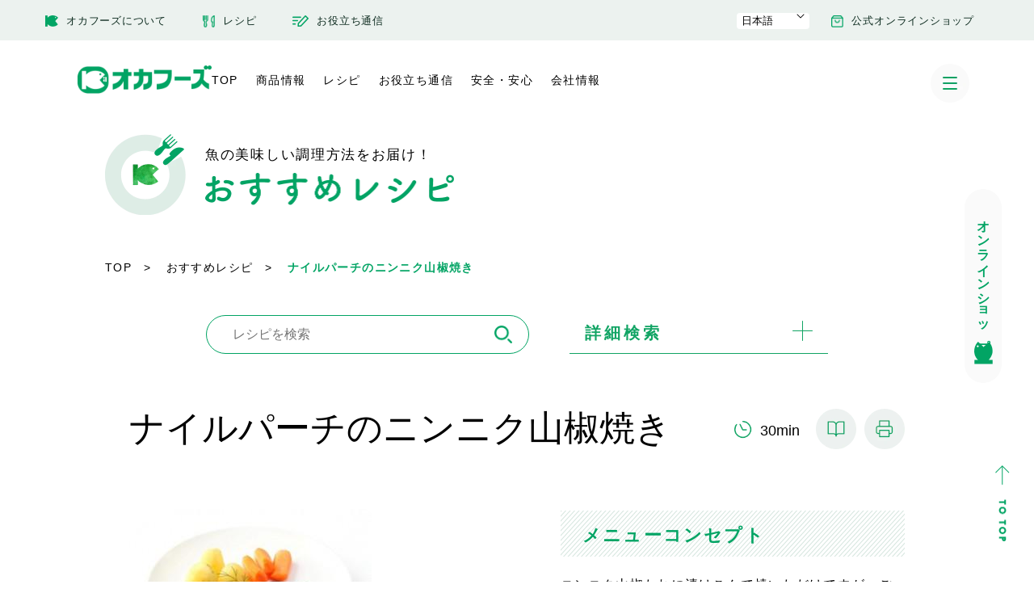

--- FILE ---
content_type: text/html; charset=utf-8
request_url: https://www.okafoods.jp/blogs/recipe/nairuninnikuyaki
body_size: 15877
content:
<!doctype html>
<html class="supports-no-js" lang="ja">
  <head>
<script>
window.dataLayer = window.dataLayer || [];
</script>
    <meta charset="utf-8">
    <meta http-equiv="X-UA-Compatible" content="IE=edge,chrome=1">
    <meta name="viewport" content="width=device-width,initial-scale=1">
    <meta name="theme-color" content="">
    <link rel="canonical" href="https://www.okafoods.jp/blogs/recipe/nairuninnikuyaki">
    
      <link rel="shortcut icon" href="//www.okafoods.jp/cdn/shop/files/icon09_94d8d055-d437-42ff-9580-186c84f1a8d4_32x32.png?v=1629716645" type="image/png" />
    
    <title>
      ナイルパーチのニンニク山椒焼きのレシピ・料理・作り方｜骨取り魚・骨なし魚のオカフーズ &ndash; okafoods-onlineshop
    </title>
    
      <meta name="description" content="ナイルパーチのニンニク山椒焼き。老人ホーム・介護施設の介護食、医療施設の病院食、学校の給食、幼稚園・保育施設の幼児食などの骨取り魚・骨なし魚・切り身の魚レシピをご紹介。栄養管理士・栄養士・調理師向けの和食・洋食・中華風・アジア風のおすすめ魚レシピから、人気の魚レシピをオカフーズがお届け！">
    
    

    
<link href="//www.okafoods.jp/cdn/shop/t/19/assets/layout.css?v=101171767571995670861763360654" rel="stylesheet" type="text/css" media="all" />
      <link href="//www.okafoods.jp/cdn/shop/t/19/assets/general.css?v=147043490824756287911763360654" rel="stylesheet" type="text/css" media="all" />
      <link href="//www.okafoods.jp/cdn/shop/t/19/assets/custom-hp.css?v=10104356733347185031763360654" rel="stylesheet" type="text/css" media="all" />
      <link href="//www.okafoods.jp/cdn/shop/t/19/assets/slick.css?v=122894561100415892981763360652" rel="stylesheet" type="text/css" media="all" />
      
        <link href="//www.okafoods.jp/cdn/shop/t/19/assets/recipes.css?v=69324331495337171381763360652" rel="stylesheet" type="text/css" media="all" />
        
      
      <script src="//www.okafoods.jp/cdn/shop/t/19/assets/head.js?v=133520888345761558811763360655" type="text/javascript"></script>
      <script>window.performance && window.performance.mark && window.performance.mark('shopify.content_for_header.start');</script><meta id="shopify-digital-wallet" name="shopify-digital-wallet" content="/59210760373/digital_wallets/dialog">
<link rel="alternate" type="application/atom+xml" title="Feed" href="/blogs/recipe.atom" />
<link rel="alternate" hreflang="x-default" href="https://www.okafoods.jp/blogs/recipe/nairuninnikuyaki">
<link rel="alternate" hreflang="ja" href="https://www.okafoods.jp/blogs/recipe/nairuninnikuyaki">
<link rel="alternate" hreflang="en" href="https://www.okafoods.jp/en/blogs/recipe/nairuninnikuyaki">
<script async="async" src="/checkouts/internal/preloads.js?locale=ja-JP"></script>
<script id="shopify-features" type="application/json">{"accessToken":"7a1a8c19c0b214fd1f232a8fe8c6f1f7","betas":["rich-media-storefront-analytics"],"domain":"www.okafoods.jp","predictiveSearch":false,"shopId":59210760373,"locale":"ja"}</script>
<script>var Shopify = Shopify || {};
Shopify.shop = "okafoods-onlineshop.myshopify.com";
Shopify.locale = "ja";
Shopify.currency = {"active":"JPY","rate":"1.0"};
Shopify.country = "JP";
Shopify.theme = {"name":"Okafoods_202512","id":156937978112,"schema_name":"Okafoods","schema_version":"1.0","theme_store_id":null,"role":"main"};
Shopify.theme.handle = "null";
Shopify.theme.style = {"id":null,"handle":null};
Shopify.cdnHost = "www.okafoods.jp/cdn";
Shopify.routes = Shopify.routes || {};
Shopify.routes.root = "/";</script>
<script type="module">!function(o){(o.Shopify=o.Shopify||{}).modules=!0}(window);</script>
<script>!function(o){function n(){var o=[];function n(){o.push(Array.prototype.slice.apply(arguments))}return n.q=o,n}var t=o.Shopify=o.Shopify||{};t.loadFeatures=n(),t.autoloadFeatures=n()}(window);</script>
<script id="shop-js-analytics" type="application/json">{"pageType":"article"}</script>
<script defer="defer" async type="module" src="//www.okafoods.jp/cdn/shopifycloud/shop-js/modules/v2/client.init-shop-cart-sync_B6iN3ppr.ja.esm.js"></script>
<script defer="defer" async type="module" src="//www.okafoods.jp/cdn/shopifycloud/shop-js/modules/v2/chunk.common_JT7zyiq2.esm.js"></script>
<script type="module">
  await import("//www.okafoods.jp/cdn/shopifycloud/shop-js/modules/v2/client.init-shop-cart-sync_B6iN3ppr.ja.esm.js");
await import("//www.okafoods.jp/cdn/shopifycloud/shop-js/modules/v2/chunk.common_JT7zyiq2.esm.js");

  window.Shopify.SignInWithShop?.initShopCartSync?.({"fedCMEnabled":true,"windoidEnabled":true});

</script>
<script>(function() {
  var isLoaded = false;
  function asyncLoad() {
    if (isLoaded) return;
    isLoaded = true;
    var urls = ["https:\/\/instafeed.nfcube.com\/cdn\/eab910ad35a90ec6d175e4ba7db4c790.js?shop=okafoods-onlineshop.myshopify.com"];
    for (var i = 0; i < urls.length; i++) {
      var s = document.createElement('script');
      s.type = 'text/javascript';
      s.async = true;
      s.src = urls[i];
      var x = document.getElementsByTagName('script')[0];
      x.parentNode.insertBefore(s, x);
    }
  };
  if(window.attachEvent) {
    window.attachEvent('onload', asyncLoad);
  } else {
    window.addEventListener('load', asyncLoad, false);
  }
})();</script>
<script id="__st">var __st={"a":59210760373,"offset":32400,"reqid":"89ea9d84-5e1d-4c17-bd87-9a6575860634-1768592672","pageurl":"www.okafoods.jp\/blogs\/recipe\/nairuninnikuyaki","s":"articles-556848185525","u":"984fbd359942","p":"article","rtyp":"article","rid":556848185525};</script>
<script>window.ShopifyPaypalV4VisibilityTracking = true;</script>
<script id="form-persister">!function(){'use strict';const t='contact',e='new_comment',n=[[t,t],['blogs',e],['comments',e],[t,'customer']],o='password',r='form_key',c=['recaptcha-v3-token','g-recaptcha-response','h-captcha-response',o],s=()=>{try{return window.sessionStorage}catch{return}},i='__shopify_v',u=t=>t.elements[r],a=function(){const t=[...n].map((([t,e])=>`form[action*='/${t}']:not([data-nocaptcha='true']) input[name='form_type'][value='${e}']`)).join(',');var e;return e=t,()=>e?[...document.querySelectorAll(e)].map((t=>t.form)):[]}();function m(t){const e=u(t);a().includes(t)&&(!e||!e.value)&&function(t){try{if(!s())return;!function(t){const e=s();if(!e)return;const n=u(t);if(!n)return;const o=n.value;o&&e.removeItem(o)}(t);const e=Array.from(Array(32),(()=>Math.random().toString(36)[2])).join('');!function(t,e){u(t)||t.append(Object.assign(document.createElement('input'),{type:'hidden',name:r})),t.elements[r].value=e}(t,e),function(t,e){const n=s();if(!n)return;const r=[...t.querySelectorAll(`input[type='${o}']`)].map((({name:t})=>t)),u=[...c,...r],a={};for(const[o,c]of new FormData(t).entries())u.includes(o)||(a[o]=c);n.setItem(e,JSON.stringify({[i]:1,action:t.action,data:a}))}(t,e)}catch(e){console.error('failed to persist form',e)}}(t)}const f=t=>{if('true'===t.dataset.persistBound)return;const e=function(t,e){const n=function(t){return'function'==typeof t.submit?t.submit:HTMLFormElement.prototype.submit}(t).bind(t);return function(){let t;return()=>{t||(t=!0,(()=>{try{e(),n()}catch(t){(t=>{console.error('form submit failed',t)})(t)}})(),setTimeout((()=>t=!1),250))}}()}(t,(()=>{m(t)}));!function(t,e){if('function'==typeof t.submit&&'function'==typeof e)try{t.submit=e}catch{}}(t,e),t.addEventListener('submit',(t=>{t.preventDefault(),e()})),t.dataset.persistBound='true'};!function(){function t(t){const e=(t=>{const e=t.target;return e instanceof HTMLFormElement?e:e&&e.form})(t);e&&m(e)}document.addEventListener('submit',t),document.addEventListener('DOMContentLoaded',(()=>{const e=a();for(const t of e)f(t);var n;n=document.body,new window.MutationObserver((t=>{for(const e of t)if('childList'===e.type&&e.addedNodes.length)for(const t of e.addedNodes)1===t.nodeType&&'FORM'===t.tagName&&a().includes(t)&&f(t)})).observe(n,{childList:!0,subtree:!0,attributes:!1}),document.removeEventListener('submit',t)}))}()}();</script>
<script integrity="sha256-4kQ18oKyAcykRKYeNunJcIwy7WH5gtpwJnB7kiuLZ1E=" data-source-attribution="shopify.loadfeatures" defer="defer" src="//www.okafoods.jp/cdn/shopifycloud/storefront/assets/storefront/load_feature-a0a9edcb.js" crossorigin="anonymous"></script>
<script data-source-attribution="shopify.dynamic_checkout.dynamic.init">var Shopify=Shopify||{};Shopify.PaymentButton=Shopify.PaymentButton||{isStorefrontPortableWallets:!0,init:function(){window.Shopify.PaymentButton.init=function(){};var t=document.createElement("script");t.src="https://www.okafoods.jp/cdn/shopifycloud/portable-wallets/latest/portable-wallets.ja.js",t.type="module",document.head.appendChild(t)}};
</script>
<script data-source-attribution="shopify.dynamic_checkout.buyer_consent">
  function portableWalletsHideBuyerConsent(e){var t=document.getElementById("shopify-buyer-consent"),n=document.getElementById("shopify-subscription-policy-button");t&&n&&(t.classList.add("hidden"),t.setAttribute("aria-hidden","true"),n.removeEventListener("click",e))}function portableWalletsShowBuyerConsent(e){var t=document.getElementById("shopify-buyer-consent"),n=document.getElementById("shopify-subscription-policy-button");t&&n&&(t.classList.remove("hidden"),t.removeAttribute("aria-hidden"),n.addEventListener("click",e))}window.Shopify?.PaymentButton&&(window.Shopify.PaymentButton.hideBuyerConsent=portableWalletsHideBuyerConsent,window.Shopify.PaymentButton.showBuyerConsent=portableWalletsShowBuyerConsent);
</script>
<script data-source-attribution="shopify.dynamic_checkout.cart.bootstrap">document.addEventListener("DOMContentLoaded",(function(){function t(){return document.querySelector("shopify-accelerated-checkout-cart, shopify-accelerated-checkout")}if(t())Shopify.PaymentButton.init();else{new MutationObserver((function(e,n){t()&&(Shopify.PaymentButton.init(),n.disconnect())})).observe(document.body,{childList:!0,subtree:!0})}}));
</script>

<script>window.performance && window.performance.mark && window.performance.mark('shopify.content_for_header.end');</script>
      <script src="//www.okafoods.jp/cdn/shop/t/19/assets/jquery-1.12.4.min.js?v=176461761479209836111763360653" type="text/javascript"></script>
      <script src="//www.okafoods.jp/cdn/shop/t/19/assets/jquery.matchHeight.js?v=10341309810280391641763360655" type="text/javascript"></script>
      <script src="//www.okafoods.jp/cdn/shop/t/19/assets/modernizr.min.js?v=44044439420609591321763360653" type="text/javascript"></script>
      <script src="//www.okafoods.jp/cdn/shop/t/19/assets/slick.js?v=18278905000865669921763360653" type="text/javascript"></script>
      <script src="//www.okafoods.jp/cdn/shop/t/19/assets/common.js?v=148264470205902805481763360654" type="text/javascript"></script>
<script src="//www.okafoods.jp/cdn/shop/t/19/assets/wishlist-ec.js?v=104106303871353970681763360654" type="text/javascript"></script>
    <!-- <script type="text/javascript" src="https://okafoods.an.r.appspot.com/scripttags/wishlist-ec.js"></script> -->
    <script src="https://unpkg.com/sweetalert/dist/sweetalert.min.js"></script>
    <!-- "snippets/judgeme_core.liquid" was not rendered, the associated app was uninstalled -->
    <!-- Google Tag Manager -->
<script>(function(w,d,s,l,i){w[l]=w[l]||[];w[l].push({'gtm.start':
new Date().getTime(),event:'gtm.js'});var f=d.getElementsByTagName(s)[0],
j=d.createElement(s),dl=l!='dataLayer'?'&l='+l:'';j.async=true;j.src=
'https://www.googletagmanager.com/gtm.js?id='+i+dl;f.parentNode.insertBefore(j,f);
})(window,document,'script','dataLayer','GTM-THBLDP8');</script>
<!-- End Google Tag Manager -->
  <meta property="og:image" content="https://cdn.shopify.com/s/files/1/0592/1076/0373/articles/nairuninnikuyaki.jpg?v=1635139280" />
<meta property="og:image:secure_url" content="https://cdn.shopify.com/s/files/1/0592/1076/0373/articles/nairuninnikuyaki.jpg?v=1635139280" />
<meta property="og:image:width" content="300" />
<meta property="og:image:height" content="200" />
<meta property="og:image:alt" content="nairuninnikuyaki" />
<link href="https://monorail-edge.shopifysvc.com" rel="dns-prefetch">
<script>(function(){if ("sendBeacon" in navigator && "performance" in window) {try {var session_token_from_headers = performance.getEntriesByType('navigation')[0].serverTiming.find(x => x.name == '_s').description;} catch {var session_token_from_headers = undefined;}var session_cookie_matches = document.cookie.match(/_shopify_s=([^;]*)/);var session_token_from_cookie = session_cookie_matches && session_cookie_matches.length === 2 ? session_cookie_matches[1] : "";var session_token = session_token_from_headers || session_token_from_cookie || "";function handle_abandonment_event(e) {var entries = performance.getEntries().filter(function(entry) {return /monorail-edge.shopifysvc.com/.test(entry.name);});if (!window.abandonment_tracked && entries.length === 0) {window.abandonment_tracked = true;var currentMs = Date.now();var navigation_start = performance.timing.navigationStart;var payload = {shop_id: 59210760373,url: window.location.href,navigation_start,duration: currentMs - navigation_start,session_token,page_type: "article"};window.navigator.sendBeacon("https://monorail-edge.shopifysvc.com/v1/produce", JSON.stringify({schema_id: "online_store_buyer_site_abandonment/1.1",payload: payload,metadata: {event_created_at_ms: currentMs,event_sent_at_ms: currentMs}}));}}window.addEventListener('pagehide', handle_abandonment_event);}}());</script>
<script id="web-pixels-manager-setup">(function e(e,d,r,n,o){if(void 0===o&&(o={}),!Boolean(null===(a=null===(i=window.Shopify)||void 0===i?void 0:i.analytics)||void 0===a?void 0:a.replayQueue)){var i,a;window.Shopify=window.Shopify||{};var t=window.Shopify;t.analytics=t.analytics||{};var s=t.analytics;s.replayQueue=[],s.publish=function(e,d,r){return s.replayQueue.push([e,d,r]),!0};try{self.performance.mark("wpm:start")}catch(e){}var l=function(){var e={modern:/Edge?\/(1{2}[4-9]|1[2-9]\d|[2-9]\d{2}|\d{4,})\.\d+(\.\d+|)|Firefox\/(1{2}[4-9]|1[2-9]\d|[2-9]\d{2}|\d{4,})\.\d+(\.\d+|)|Chrom(ium|e)\/(9{2}|\d{3,})\.\d+(\.\d+|)|(Maci|X1{2}).+ Version\/(15\.\d+|(1[6-9]|[2-9]\d|\d{3,})\.\d+)([,.]\d+|)( \(\w+\)|)( Mobile\/\w+|) Safari\/|Chrome.+OPR\/(9{2}|\d{3,})\.\d+\.\d+|(CPU[ +]OS|iPhone[ +]OS|CPU[ +]iPhone|CPU IPhone OS|CPU iPad OS)[ +]+(15[._]\d+|(1[6-9]|[2-9]\d|\d{3,})[._]\d+)([._]\d+|)|Android:?[ /-](13[3-9]|1[4-9]\d|[2-9]\d{2}|\d{4,})(\.\d+|)(\.\d+|)|Android.+Firefox\/(13[5-9]|1[4-9]\d|[2-9]\d{2}|\d{4,})\.\d+(\.\d+|)|Android.+Chrom(ium|e)\/(13[3-9]|1[4-9]\d|[2-9]\d{2}|\d{4,})\.\d+(\.\d+|)|SamsungBrowser\/([2-9]\d|\d{3,})\.\d+/,legacy:/Edge?\/(1[6-9]|[2-9]\d|\d{3,})\.\d+(\.\d+|)|Firefox\/(5[4-9]|[6-9]\d|\d{3,})\.\d+(\.\d+|)|Chrom(ium|e)\/(5[1-9]|[6-9]\d|\d{3,})\.\d+(\.\d+|)([\d.]+$|.*Safari\/(?![\d.]+ Edge\/[\d.]+$))|(Maci|X1{2}).+ Version\/(10\.\d+|(1[1-9]|[2-9]\d|\d{3,})\.\d+)([,.]\d+|)( \(\w+\)|)( Mobile\/\w+|) Safari\/|Chrome.+OPR\/(3[89]|[4-9]\d|\d{3,})\.\d+\.\d+|(CPU[ +]OS|iPhone[ +]OS|CPU[ +]iPhone|CPU IPhone OS|CPU iPad OS)[ +]+(10[._]\d+|(1[1-9]|[2-9]\d|\d{3,})[._]\d+)([._]\d+|)|Android:?[ /-](13[3-9]|1[4-9]\d|[2-9]\d{2}|\d{4,})(\.\d+|)(\.\d+|)|Mobile Safari.+OPR\/([89]\d|\d{3,})\.\d+\.\d+|Android.+Firefox\/(13[5-9]|1[4-9]\d|[2-9]\d{2}|\d{4,})\.\d+(\.\d+|)|Android.+Chrom(ium|e)\/(13[3-9]|1[4-9]\d|[2-9]\d{2}|\d{4,})\.\d+(\.\d+|)|Android.+(UC? ?Browser|UCWEB|U3)[ /]?(15\.([5-9]|\d{2,})|(1[6-9]|[2-9]\d|\d{3,})\.\d+)\.\d+|SamsungBrowser\/(5\.\d+|([6-9]|\d{2,})\.\d+)|Android.+MQ{2}Browser\/(14(\.(9|\d{2,})|)|(1[5-9]|[2-9]\d|\d{3,})(\.\d+|))(\.\d+|)|K[Aa][Ii]OS\/(3\.\d+|([4-9]|\d{2,})\.\d+)(\.\d+|)/},d=e.modern,r=e.legacy,n=navigator.userAgent;return n.match(d)?"modern":n.match(r)?"legacy":"unknown"}(),u="modern"===l?"modern":"legacy",c=(null!=n?n:{modern:"",legacy:""})[u],f=function(e){return[e.baseUrl,"/wpm","/b",e.hashVersion,"modern"===e.buildTarget?"m":"l",".js"].join("")}({baseUrl:d,hashVersion:r,buildTarget:u}),m=function(e){var d=e.version,r=e.bundleTarget,n=e.surface,o=e.pageUrl,i=e.monorailEndpoint;return{emit:function(e){var a=e.status,t=e.errorMsg,s=(new Date).getTime(),l=JSON.stringify({metadata:{event_sent_at_ms:s},events:[{schema_id:"web_pixels_manager_load/3.1",payload:{version:d,bundle_target:r,page_url:o,status:a,surface:n,error_msg:t},metadata:{event_created_at_ms:s}}]});if(!i)return console&&console.warn&&console.warn("[Web Pixels Manager] No Monorail endpoint provided, skipping logging."),!1;try{return self.navigator.sendBeacon.bind(self.navigator)(i,l)}catch(e){}var u=new XMLHttpRequest;try{return u.open("POST",i,!0),u.setRequestHeader("Content-Type","text/plain"),u.send(l),!0}catch(e){return console&&console.warn&&console.warn("[Web Pixels Manager] Got an unhandled error while logging to Monorail."),!1}}}}({version:r,bundleTarget:l,surface:e.surface,pageUrl:self.location.href,monorailEndpoint:e.monorailEndpoint});try{o.browserTarget=l,function(e){var d=e.src,r=e.async,n=void 0===r||r,o=e.onload,i=e.onerror,a=e.sri,t=e.scriptDataAttributes,s=void 0===t?{}:t,l=document.createElement("script"),u=document.querySelector("head"),c=document.querySelector("body");if(l.async=n,l.src=d,a&&(l.integrity=a,l.crossOrigin="anonymous"),s)for(var f in s)if(Object.prototype.hasOwnProperty.call(s,f))try{l.dataset[f]=s[f]}catch(e){}if(o&&l.addEventListener("load",o),i&&l.addEventListener("error",i),u)u.appendChild(l);else{if(!c)throw new Error("Did not find a head or body element to append the script");c.appendChild(l)}}({src:f,async:!0,onload:function(){if(!function(){var e,d;return Boolean(null===(d=null===(e=window.Shopify)||void 0===e?void 0:e.analytics)||void 0===d?void 0:d.initialized)}()){var d=window.webPixelsManager.init(e)||void 0;if(d){var r=window.Shopify.analytics;r.replayQueue.forEach((function(e){var r=e[0],n=e[1],o=e[2];d.publishCustomEvent(r,n,o)})),r.replayQueue=[],r.publish=d.publishCustomEvent,r.visitor=d.visitor,r.initialized=!0}}},onerror:function(){return m.emit({status:"failed",errorMsg:"".concat(f," has failed to load")})},sri:function(e){var d=/^sha384-[A-Za-z0-9+/=]+$/;return"string"==typeof e&&d.test(e)}(c)?c:"",scriptDataAttributes:o}),m.emit({status:"loading"})}catch(e){m.emit({status:"failed",errorMsg:(null==e?void 0:e.message)||"Unknown error"})}}})({shopId: 59210760373,storefrontBaseUrl: "https://www.okafoods.jp",extensionsBaseUrl: "https://extensions.shopifycdn.com/cdn/shopifycloud/web-pixels-manager",monorailEndpoint: "https://monorail-edge.shopifysvc.com/unstable/produce_batch",surface: "storefront-renderer",enabledBetaFlags: ["2dca8a86"],webPixelsConfigList: [{"id":"shopify-app-pixel","configuration":"{}","eventPayloadVersion":"v1","runtimeContext":"STRICT","scriptVersion":"0450","apiClientId":"shopify-pixel","type":"APP","privacyPurposes":["ANALYTICS","MARKETING"]},{"id":"shopify-custom-pixel","eventPayloadVersion":"v1","runtimeContext":"LAX","scriptVersion":"0450","apiClientId":"shopify-pixel","type":"CUSTOM","privacyPurposes":["ANALYTICS","MARKETING"]}],isMerchantRequest: false,initData: {"shop":{"name":"okafoods-onlineshop","paymentSettings":{"currencyCode":"JPY"},"myshopifyDomain":"okafoods-onlineshop.myshopify.com","countryCode":"JP","storefrontUrl":"https:\/\/www.okafoods.jp"},"customer":null,"cart":null,"checkout":null,"productVariants":[],"purchasingCompany":null},},"https://www.okafoods.jp/cdn","fcfee988w5aeb613cpc8e4bc33m6693e112",{"modern":"","legacy":""},{"shopId":"59210760373","storefrontBaseUrl":"https:\/\/www.okafoods.jp","extensionBaseUrl":"https:\/\/extensions.shopifycdn.com\/cdn\/shopifycloud\/web-pixels-manager","surface":"storefront-renderer","enabledBetaFlags":"[\"2dca8a86\"]","isMerchantRequest":"false","hashVersion":"fcfee988w5aeb613cpc8e4bc33m6693e112","publish":"custom","events":"[[\"page_viewed\",{}]]"});</script><script>
  window.ShopifyAnalytics = window.ShopifyAnalytics || {};
  window.ShopifyAnalytics.meta = window.ShopifyAnalytics.meta || {};
  window.ShopifyAnalytics.meta.currency = 'JPY';
  var meta = {"page":{"pageType":"article","resourceType":"article","resourceId":556848185525,"requestId":"89ea9d84-5e1d-4c17-bd87-9a6575860634-1768592672"}};
  for (var attr in meta) {
    window.ShopifyAnalytics.meta[attr] = meta[attr];
  }
</script>
<script class="analytics">
  (function () {
    var customDocumentWrite = function(content) {
      var jquery = null;

      if (window.jQuery) {
        jquery = window.jQuery;
      } else if (window.Checkout && window.Checkout.$) {
        jquery = window.Checkout.$;
      }

      if (jquery) {
        jquery('body').append(content);
      }
    };

    var hasLoggedConversion = function(token) {
      if (token) {
        return document.cookie.indexOf('loggedConversion=' + token) !== -1;
      }
      return false;
    }

    var setCookieIfConversion = function(token) {
      if (token) {
        var twoMonthsFromNow = new Date(Date.now());
        twoMonthsFromNow.setMonth(twoMonthsFromNow.getMonth() + 2);

        document.cookie = 'loggedConversion=' + token + '; expires=' + twoMonthsFromNow;
      }
    }

    var trekkie = window.ShopifyAnalytics.lib = window.trekkie = window.trekkie || [];
    if (trekkie.integrations) {
      return;
    }
    trekkie.methods = [
      'identify',
      'page',
      'ready',
      'track',
      'trackForm',
      'trackLink'
    ];
    trekkie.factory = function(method) {
      return function() {
        var args = Array.prototype.slice.call(arguments);
        args.unshift(method);
        trekkie.push(args);
        return trekkie;
      };
    };
    for (var i = 0; i < trekkie.methods.length; i++) {
      var key = trekkie.methods[i];
      trekkie[key] = trekkie.factory(key);
    }
    trekkie.load = function(config) {
      trekkie.config = config || {};
      trekkie.config.initialDocumentCookie = document.cookie;
      var first = document.getElementsByTagName('script')[0];
      var script = document.createElement('script');
      script.type = 'text/javascript';
      script.onerror = function(e) {
        var scriptFallback = document.createElement('script');
        scriptFallback.type = 'text/javascript';
        scriptFallback.onerror = function(error) {
                var Monorail = {
      produce: function produce(monorailDomain, schemaId, payload) {
        var currentMs = new Date().getTime();
        var event = {
          schema_id: schemaId,
          payload: payload,
          metadata: {
            event_created_at_ms: currentMs,
            event_sent_at_ms: currentMs
          }
        };
        return Monorail.sendRequest("https://" + monorailDomain + "/v1/produce", JSON.stringify(event));
      },
      sendRequest: function sendRequest(endpointUrl, payload) {
        // Try the sendBeacon API
        if (window && window.navigator && typeof window.navigator.sendBeacon === 'function' && typeof window.Blob === 'function' && !Monorail.isIos12()) {
          var blobData = new window.Blob([payload], {
            type: 'text/plain'
          });

          if (window.navigator.sendBeacon(endpointUrl, blobData)) {
            return true;
          } // sendBeacon was not successful

        } // XHR beacon

        var xhr = new XMLHttpRequest();

        try {
          xhr.open('POST', endpointUrl);
          xhr.setRequestHeader('Content-Type', 'text/plain');
          xhr.send(payload);
        } catch (e) {
          console.log(e);
        }

        return false;
      },
      isIos12: function isIos12() {
        return window.navigator.userAgent.lastIndexOf('iPhone; CPU iPhone OS 12_') !== -1 || window.navigator.userAgent.lastIndexOf('iPad; CPU OS 12_') !== -1;
      }
    };
    Monorail.produce('monorail-edge.shopifysvc.com',
      'trekkie_storefront_load_errors/1.1',
      {shop_id: 59210760373,
      theme_id: 156937978112,
      app_name: "storefront",
      context_url: window.location.href,
      source_url: "//www.okafoods.jp/cdn/s/trekkie.storefront.cd680fe47e6c39ca5d5df5f0a32d569bc48c0f27.min.js"});

        };
        scriptFallback.async = true;
        scriptFallback.src = '//www.okafoods.jp/cdn/s/trekkie.storefront.cd680fe47e6c39ca5d5df5f0a32d569bc48c0f27.min.js';
        first.parentNode.insertBefore(scriptFallback, first);
      };
      script.async = true;
      script.src = '//www.okafoods.jp/cdn/s/trekkie.storefront.cd680fe47e6c39ca5d5df5f0a32d569bc48c0f27.min.js';
      first.parentNode.insertBefore(script, first);
    };
    trekkie.load(
      {"Trekkie":{"appName":"storefront","development":false,"defaultAttributes":{"shopId":59210760373,"isMerchantRequest":null,"themeId":156937978112,"themeCityHash":"18354370897255386572","contentLanguage":"ja","currency":"JPY","eventMetadataId":"bc43737e-22ed-422c-9526-185e4122c610"},"isServerSideCookieWritingEnabled":true,"monorailRegion":"shop_domain","enabledBetaFlags":["65f19447"]},"Session Attribution":{},"S2S":{"facebookCapiEnabled":false,"source":"trekkie-storefront-renderer","apiClientId":580111}}
    );

    var loaded = false;
    trekkie.ready(function() {
      if (loaded) return;
      loaded = true;

      window.ShopifyAnalytics.lib = window.trekkie;

      var originalDocumentWrite = document.write;
      document.write = customDocumentWrite;
      try { window.ShopifyAnalytics.merchantGoogleAnalytics.call(this); } catch(error) {};
      document.write = originalDocumentWrite;

      window.ShopifyAnalytics.lib.page(null,{"pageType":"article","resourceType":"article","resourceId":556848185525,"requestId":"89ea9d84-5e1d-4c17-bd87-9a6575860634-1768592672","shopifyEmitted":true});

      var match = window.location.pathname.match(/checkouts\/(.+)\/(thank_you|post_purchase)/)
      var token = match? match[1]: undefined;
      if (!hasLoggedConversion(token)) {
        setCookieIfConversion(token);
        
      }
    });


        var eventsListenerScript = document.createElement('script');
        eventsListenerScript.async = true;
        eventsListenerScript.src = "//www.okafoods.jp/cdn/shopifycloud/storefront/assets/shop_events_listener-3da45d37.js";
        document.getElementsByTagName('head')[0].appendChild(eventsListenerScript);

})();</script>
  <script>
  if (!window.ga || (window.ga && typeof window.ga !== 'function')) {
    window.ga = function ga() {
      (window.ga.q = window.ga.q || []).push(arguments);
      if (window.Shopify && window.Shopify.analytics && typeof window.Shopify.analytics.publish === 'function') {
        window.Shopify.analytics.publish("ga_stub_called", {}, {sendTo: "google_osp_migration"});
      }
      console.error("Shopify's Google Analytics stub called with:", Array.from(arguments), "\nSee https://help.shopify.com/manual/promoting-marketing/pixels/pixel-migration#google for more information.");
    };
    if (window.Shopify && window.Shopify.analytics && typeof window.Shopify.analytics.publish === 'function') {
      window.Shopify.analytics.publish("ga_stub_initialized", {}, {sendTo: "google_osp_migration"});
    }
  }
</script>
<script
  defer
  src="https://www.okafoods.jp/cdn/shopifycloud/perf-kit/shopify-perf-kit-3.0.4.min.js"
  data-application="storefront-renderer"
  data-shop-id="59210760373"
  data-render-region="gcp-us-central1"
  data-page-type="article"
  data-theme-instance-id="156937978112"
  data-theme-name="Okafoods"
  data-theme-version="1.0"
  data-monorail-region="shop_domain"
  data-resource-timing-sampling-rate="10"
  data-shs="true"
  data-shs-beacon="true"
  data-shs-export-with-fetch="true"
  data-shs-logs-sample-rate="1"
  data-shs-beacon-endpoint="https://www.okafoods.jp/api/collect"
></script>
</head>
  <body id="ナイルパーチのニンニク山椒焼きのレシピ-料理-作り方-骨取り魚-骨なし魚のオカフーズ" class="template-article">
    <!-- Google Tag Manager (noscript) -->
<noscript><iframe src="https://www.googletagmanager.com/ns.html?id=GTM-THBLDP8" height="0" width="0" style="display:none;visibility:hidden"></iframe></noscript>
<!-- End Google Tag Manager (noscript) -->
    <div id="container">
      <header id="gHeader">
        <div id="shopify-section-header-menu" class="shopify-section"><link href="//www.okafoods.jp/cdn/shop/t/19/assets/custom-gr.css?v=175518184437832398281764902517" rel="stylesheet" type="text/css" media="all" />
<div class="hBox">
  <ul class="hList"><li>
            <a href="/">
              <span>
                <img
                  src="//www.okafoods.jp/cdn/shop/files/icon01.png?v=1629370423"
                  width="16"
                  alt="オカフーズについて"
                />オカフーズについて
              </span>
            </a>
            <div class="naviBox">
              <ul class="flex"><li><a href="/pages/brand">- 商品情報</a></li><li><a href="/pages/safety">- 安全・安心</a></li><li><a href="/pages/company">- 会社情報</a></li><li><a href="/pages/faq">- よくあるご質問</a></li><li><a href="/pages/news">- お知らせ</a></li><li><a href="/pages/contact">- お問い合わせ</a></li></ul>
            </div>
          </li><li>
            <a href="/blogs/recipe">
              <span>
                <img
                  src="//www.okafoods.jp/cdn/shop/files/icon02.png?v=1629370455"
                  width="15"
                  alt="レシピ"
                />レシピ
              </span>
            </a>
          </li><li>
            <a href="/blogs/useful">
              <span>
                <img
                  src="//www.okafoods.jp/cdn/shop/files/icon03.png?v=1629370481"
                  width="20"
                  alt="お役立ち通信"
                />お役立ち通信
              </span>
            </a>
          </li><li class="pc-language-switcher-wrapper">
            

  <localization-form>
    <form method="post" action="/localization" id="localization_form" accept-charset="UTF-8" class="shopify-localization-form" enctype="multipart/form-data"><input type="hidden" name="form_type" value="localization" /><input type="hidden" name="utf8" value="✓" /><input type="hidden" name="_method" value="put" /><input type="hidden" name="return_to" value="/blogs/recipe/nairuninnikuyaki" />
    <div class="language-switcher disclosure">
      <button type="button" class="disclosure__button" aria-expanded="false" aria-controls="LanguageList">
        日本語

        <svg aria-hidden="true" focusable="false" role="presentation" class="icon icon-caret" viewBox="0 0 10 6">
          <path fill-rule="evenodd" clip-rule="evenodd"
            d="M9.354.646a.5.5 0 00-.708 0L5 4.293 1.354.646a.5.5 0 00-.708.708l4 4a.5.5 0 00.708 0l4-4a.5.5 0 000-.708z"
            fill="currentColor">
        </svg>
      </button>

      <ul id="LanguageList" role="list" class="disclosure__list" hidden>
        
        <li class="disclosure__item" tabindex="-1">
          <a href="#"  aria-current="true" 
            hreflang="ja" lang="ja" data-value="ja">
            日本語
          </a>
        </li>
        
        <li class="disclosure__item" tabindex="-1">
          <a href="#" 
            hreflang="en" lang="en" data-value="en">
            ENGLISH
          </a>
        </li>
        
      </ul>

      <input type="hidden" name="language_code" value="ja" />
    </div>
    </form>
  </localization-form>



          </li><li>
          <a href="https://okafoods-online.com/">
            <span>
              <img
                src="//www.okafoods.jp/cdn/shop/files/icon04.png?v=1629370507"
                width="15"
                alt="公式オンラインショップ"
              />公式オンラインショップ
            </span>
          </a>
        </li></ul>
</div>


</div>
<div id="shopify-section-header" class="shopify-section"><div class="hInfo">
  <div class="logoHp">
    <a href="/">
      <img 
        src="//www.okafoods.jp/cdn/shop/files/f_logo.png?v=1629371497"
	  alt="okafoods-onlineshop"
      />
    </a>
  </div>

  <nav id="gNavi">
    <ul>
    
      <li class="site-nav__item"><a href="/" class="site-nav__link">TOP</a></li>
    
      <li class="site-nav__item"><a href="#" class="site-nav__link">商品情報</a>
          <ul class="child-links"><li>
                  <a href="/pages/product-kirimi" class="site-nav__sublink">切身百選Plus</a>
                </li><li>
                  <a href="/pages/product-zuke" class="site-nav__sublink">ふんわり漬魚</a>
                </li><li>
                  <a href="/pages/product-process" class="site-nav__sublink">加熱調理済の商品</a>
                </li></ul></li>
    
      <li class="site-nav__item site-nav--active"><a href="/blogs/recipe" class="site-nav__link" aria-current="page">レシピ</a></li>
    
      <li class="site-nav__item"><a href="/blogs/useful" class="site-nav__link">お役立ち通信</a></li>
    
      <li class="site-nav__item"><a href="/pages/safety" class="site-nav__link">安全・安心</a></li>
    
      <li class="site-nav__item"><a href="/pages/company" class="site-nav__link">会社情報</a></li>
    
    </ul>
  </nav>

  <div class="menu">
    <img
      src="//www.okafoods.jp/cdn/shop/t/19/assets/menu.png?v=146546276263996787861763360654"
      alt="menu_icon"
    />
  </div>
  <div class="menu01 sp">
    <img
      src="//www.okafoods.jp/cdn/shop/t/19/assets/menu01.png?v=172653570635752290171763360655"
      alt="menu_icon"
    />
  </div>
</div>
<div class="menuBox">
  <div class="close">
    <img
      src="//www.okafoods.jp/cdn/shop/t/19/assets/close-pc.png?v=96521233101091771891763360654"
      alt="close"
    />
  </div>
  <div class="menuInfo">
    <ul class="menuUl">
      
      <li class="site-nav__item">
        
          <a href="/pages/company" class="site-nav__link">会社情報</a>
        
      </li>
    
      <li class="site-nav__item">
        
          <a href="https://okafoods-online.com/" target="_blank" class="site-nav__link"><span>オンラインショップ</span></a>
        
      </li>
    
      <li class="site-nav__item">
        
          <a href="/pages/policy" class="site-nav__link">ご利用にあたって</a>
        
      </li>
    
      <li class="site-nav__item">
        
          <a href="/pages/privacy" class="site-nav__link">プライバシーポリシー</a>
        
      </li>
    
      <li class="site-nav__item">
        
          <a href="/pages/contact" class="site-nav__link">お問い合わせ</a>
        
      </li>
    
    </ul>
    <p>
      お電話でのお問い合わせ
      <span class="tel"><a href="tel:0335439515">03-3543-9515</a></span>
      <span class="small">9:00 - 17:00 | 土日祝除く</span>
    </p>
    <div class="sp-language-switcher-wrapper">
      

  <localization-form>
    <form method="post" action="/localization" id="localization_form" accept-charset="UTF-8" class="shopify-localization-form" enctype="multipart/form-data"><input type="hidden" name="form_type" value="localization" /><input type="hidden" name="utf8" value="✓" /><input type="hidden" name="_method" value="put" /><input type="hidden" name="return_to" value="/blogs/recipe/nairuninnikuyaki" />
    <div class="language-switcher disclosure">
      <button type="button" class="disclosure__button" aria-expanded="false" aria-controls="LanguageList">
        日本語

        <svg aria-hidden="true" focusable="false" role="presentation" class="icon icon-caret" viewBox="0 0 10 6">
          <path fill-rule="evenodd" clip-rule="evenodd"
            d="M9.354.646a.5.5 0 00-.708 0L5 4.293 1.354.646a.5.5 0 00-.708.708l4 4a.5.5 0 00.708 0l4-4a.5.5 0 000-.708z"
            fill="currentColor">
        </svg>
      </button>

      <ul id="LanguageList" role="list" class="disclosure__list" hidden>
        
        <li class="disclosure__item" tabindex="-1">
          <a href="#"  aria-current="true" 
            hreflang="ja" lang="ja" data-value="ja">
            日本語
          </a>
        </li>
        
        <li class="disclosure__item" tabindex="-1">
          <a href="#" 
            hreflang="en" lang="en" data-value="en">
            ENGLISH
          </a>
        </li>
        
      </ul>

      <input type="hidden" name="language_code" value="ja" />
    </div>
    </form>
  </localization-form>



    </div>
  </div>
</div>
<div class="menuBox01">
  <div class="close">
    <img
      src="//www.okafoods.jp/cdn/shop/t/19/assets/close-pc.png?v=96521233101091771891763360654"
      alt="close"
    />
  </div>
  <div class="menuInner">
    <ul class="menuUl">
      
        <li><a href="/">TOP</a></li>
      
        <li><a href="#">商品情報</a>
            <ul><li>
                    <a href="/pages/product-kirimi">- 切身百選Plus</a>
                  </li><li>
                    <a href="/pages/product-zuke">- ふんわり漬魚</a>
                  </li><li>
                    <a href="/pages/product-process">- 加熱調理済の商品</a>
                  </li></ul></li>
      
        <li><a href="/blogs/recipe">レシピ</a></li>
      
        <li><a href="/blogs/useful">お役立ち通信</a></li>
      
        <li><a href="/pages/safety">安全・安心</a></li>
      
        <li><a href="/pages/company">会社情報</a></li>
      
<li><a href="/account/login">ログイン</a></li>
        <li><a href="/account/register">会員登録</a></li>
        
            <li>
              <a href="/">オカフーズについて</a>
              <ul><li><a href="/pages/brand">- 商品情報</a></li><li><a href="/pages/safety">- 安全・安心</a></li><li><a href="/pages/company">- 会社情報</a></li><li><a href="/pages/faq">- よくあるご質問</a></li><li><a href="/pages/news">- お知らせ</a></li><li><a href="/pages/contact">- お問い合わせ</a></li></ul>
            </li>
            
      
        
              <li><a href="/blogs/recipe">レシピ</a></li>
            
      
        
              <li><a href="/blogs/useful">お役立ち通信</a></li>
            
      
        
              <li><a href="/pages/online-shop">法人向けオンラインショップ</a></li>
            
      
        
              <li><a href="https://okafoodsrecruit.com">採用情報</a></li>
            
      
        
              <li><a href="https://okafoods-partner.myshopify.com/">パートナー向け専門サイト</a></li>
            
      
    </ul>
  </div>
</div>
<div class="fixLink">
  <a href="https://okafoods-online.com/"><span>オンラインショップ</span></a>
</div>


</div>
          </header><link rel="stylesheet" href="//www.okafoods.jp/cdn/shop/t/19/assets/print.css?v=23919246739023254041763360654" media="print">
<div class="detail">
	<div id="shopify-section-recipe-banner" class="shopify-section"><a href="/blogs/recipe"><h2><span>魚の美味しい調理方法をお届け！</span><img src="//www.okafoods.jp/cdn/shop/files/h2_img02_b6030bdb-f9cb-40e2-bf2c-2adb428b3201.png?v=1629770373" width="308" alt="おすすめレシピ"></h2></a>
</div>
  	
<div class="pagePath pagePath02">
	<ul>
		<li><a href="/">TOP</a>&gt;</li>
    
        <li><a href="/blogs/recipe">おすすめレシピ</a>&gt;</li>
        <li>ナイルパーチのニンニク山椒焼き</li>
      
	</ul>
</div>
  	
  	
	<div id="main">
		
<div class="comSearchBox">
  <ul class="topUl flexB">
    <li>
      <form action="/search" id="formSearch">
        <input type="text" id="searchText" placeholder="レシピを検索">
        <input type="hidden" name="type" value="article" />
        <a href="#" class="search-recipe"><img src="//www.okafoods.jp/cdn/shop/t/19/assets/search-icon.png?v=65831909016857976371763360655" alt="レシピを検索"></a>
      </form>
    </li>
    <li><span>詳細検索</span></li>
  </ul>
	<div class="bgBox">
		<div class="yellowBg">
			<div class="content">
				<ul>
					<li>
						<p class="title">フリーワード</p>
						<input type="text" id="like">
					</li>
					<li>
						<p class="title">このワードを含まない</p>
						<input type="text" id="notlike">
					</li>
          <li>
		        <select name="select02">
		          <option value="">魚種</option>
		          
		          	<option value="サケ" class="option-tag">サケ</option>
		          
		          	<option value="サバ" class="option-tag">サバ</option>
		          
		          	<option value="サワラ" class="option-tag">サワラ</option>
		          
		          	<option value="アジ" class="option-tag">アジ</option>
		          
		          	<option value="サンマ" class="option-tag">サンマ</option>
		          
		          	<option value="シイラ" class="option-tag">シイラ</option>
		          
		          	<option value="赤魚" class="option-tag">赤魚</option>
		          
		          	<option value="メバル" class="option-tag">メバル</option>
		          
		          	<option value="キンメダイ" class="option-tag">キンメダイ</option>
		          
		          	<option value="タラ" class="option-tag">タラ</option>
		          
		          	<option value="ホッケ" class="option-tag">ホッケ</option>
		          
		          	<option value="太刀魚" class="option-tag">太刀魚</option>
		          
		          	<option value="黒ムツ" class="option-tag">黒ムツ</option>
		          
		          	<option value="その他白身魚" class="option-tag">その他白身魚</option>
		          
		          	<option value="カレイ・ヒラメ" class="option-tag">カレイ・ヒラメ</option>
		          
		          	<option value="ブリ" class="option-tag">ブリ</option>
		          
		          	<option value="マカジキ" class="option-tag">マカジキ</option>
		          
		        </select>
            <input type="submit" class="search-recipe" value="検 索">
          </li>
				</ul>
				
			</div>
		</div>
		<div class="content">
			<div class="close"><img src="//www.okafoods.jp/cdn/shop/t/19/assets/close-icon.png?v=57258836323251389581763360653" alt="close"></div>
			<dl class="clearfix">
				<dt>食のタイプ</dt>
				<dd>
					<ul>
						<li>
							<label>
								<input type="checkbox" value="和風" name="country" class="tag">
								<span>和風</span></label>
						</li>
						<li>
							<label>
								<input type="checkbox" value="洋風" name="country" class="tag">
								<span>洋風</span></label>
						</li>
						<li>
							<label>
								<input type="checkbox" value="中華風" name="country" class="tag">
								<span>中華風</span></label>
						</li>
						<li>
							<label>
								<input type="checkbox" value="アジア風" name="country" class="tag">
								<span>アジア風</span></label>
						</li>
					</ul>
				</dd>
				<dt>調理方法</dt>
				<dd>
					<ul>
						<li>
							<label>
								<input type="radio" value="煮る・煮込む" name="method" class="tag">
								<span>煮る・煮込む</span></label>
						</li>
						<li>
							<label>
								<input type="radio" value="焼く・オーブン" name="method" class="tag">
								<span>焼く・オーブン</span></label>
						</li>
						<li>
							<label>
								<input type="radio" value="炒める" name="method" class="tag">
								<span>炒める</span></label>
						</li>
						<li>
							<label>
								<input type="radio" value="揚げる" name="method" class="tag">
								<span>揚げる</span></label>
						</li>
						<li>
							<label>
								<input type="radio" value="蒸す" name="method" class="tag">
								<span>蒸す</span></label>
						</li>
						<li>
							<label>
								<input type="radio" value="あえる・漬ける" name="method" class="tag">
								<span>あえる・漬ける</span></label>
						</li>
						<li>
							<label>
								<input type="radio" value="電子レンジ" name="method" class="tag">
								<span>電子レンジ</span></label>
						</li>
						<li>
							<label>
								<input type="radio" value="その他" name="method" class="tag">
								<span>その他</span></label>
						</li>
						<li>
							<label>
								<input type="radio" value="スチームコンベクション（スチコン）" name="method" class="tag">
								<span>スチームコンベクション（スチコン）</span></label>
						</li>
						<li>
							<label>
								<input type="radio" value="ホットプレート" name="method" class="tag">
								<span>ホットプレート</span></label>
						</li>
					</ul>
				</dd>
				<dt>提供食数</dt>
					<dd>
						<ul>
							<li>
								<label>
									<input type="radio" value="30食以下（小規模調理）" name="food" class="tag">
									<span>30食以下（小規模調理）</span></label>
							</li>
							<li>
								<label>
									<input type="radio" value="30食以上（大量調理）" name="food" class="tag">
									<span>30食以上（大量調理）</span></label>
							</li>
						</ul>
					</dd>
					<dt>レシピタイプ</dt>
					<dd>
						<ul>
							<li>
								<label>
									<input type="radio" value="素材品レシピ" name="type" class="tag">
									<span>素材品レシピ</span></label>
							</li>
							<li>
								<label>
									<input type="radio" value="ちょい足しレシピ" name="type" class="tag">
									<span>ちょい足しレシピ</span></label>
							</li>
						</ul>
					</dd>
					<dt>行事食</dt>
					<dd>
						<ul>
							<li>
								<label>
									<input type="checkbox" value="1月" name="time" class="tag">
									<span>1月</span></label>
							</li>
							<li>
								<label>
									<input type="checkbox" value="2月" name="time" class="tag">
									<span>2月</span></label>
							</li>
							<li>
								<label>
									<input type="checkbox" value="3月" name="time" class="tag">
									<span>3月</span></label>
							</li>
							<li>
								<label>
									<input type="checkbox" value="4月" name="time" class="tag">
									<span>4月</span></label>
							</li>
							<li>
								<label>
									<input type="checkbox" value="5月" name="time" class="tag">
									<span>5月</span></label>
							</li>
							<li>
								<label>
									<input type="checkbox" value="6月" name="time" class="tag">
									<span>6月</span></label>
							</li>
							<li>
								<label>
									<input type="checkbox" value="7月" name="time" class="tag">
									<span>7月</span></label>
							</li>
							<li>
								<label>
									<input type="checkbox" value="8月" name="time" class="tag">
									<span>8月</span></label>
							</li>
							<li>
								<label>
									<input type="checkbox" value="9月" name="time" class="tag">
									<span>9月</span></label>
							</li>
							<li>
								<label>
									<input type="checkbox" value="10月" name="time" class="tag">
									<span>10月</span></label>
							</li>
							<li>
								<label>
									<input type="checkbox" value="11月" name="time" class="tag">
									<span>11月</span></label>
							</li>
							<li>
								<label>
									<input type="checkbox" value="12月" name="time" class="tag">
									<span>12月</span></label>
							</li>
						</ul>
					</dd>
			</dl>
			<div class="btnBottom">
				<a href="#" id="searchBtnBottom">検 索</a>
			</div>
		</div>
	</div>
</div>
<script>
	$(function() {
		var queryCurrent = getUrlParameter('q');
		if (queryCurrent != false) {
			var param = queryCurrent.split("+AND+");
			$.each(param, function(index, value) {
    		if (value.charAt(0) == '-') {
    			$('#notlike').val(value.substring(1).replaceAll('*', ''));
    		} else if (value.charAt(0) == '(') {
    			var strTag = value.substring(1, value.length - 1);
    			var arrTag = strTag.split("+OR+");
    			if (arrTag.length > 0) {
    				$('.tag').each(function() {
    					if ($.inArray($(this).attr('value'), arrTag) > -1) {$(this).prop("checked", true)}
    				});
    				$('.option-tag').each(function() {
    					if ($.inArray($(this).attr('value'), arrTag) > -1) {$(this).prop("selected", true)}
    				});
    			}
    		} else {
    			if (value.indexOf('author') == -1) {
    				var likeText = value.replaceAll('*', '');
    				$('#searchText').val(likeText);
    				$('#like').val(likeText);
    				document.title = likeText + "の検索結果ページ";
    			}
    		}
			});
		}
	});
	$(document).bind('keypress', function(e) {
    if(e.keyCode==13){
         e.preventDefault();
         submitForm();
     }
  });

  $("#like").on("keyup paste", function() {
	   $("#searchText").val($(this).val());
	});
	$("#searchText").on("keyup paste", function() {
	   $("#like").val($(this).val());
	});
	
	$('.search-recipe').click(function(e) {
		e.preventDefault();
		submitForm();
  });
  $('#searchBtnBottom').click(function(e) {
		e.preventDefault();
		submitForm();
  });
  function submitForm() {
  	var listTagSearch = [];
    var textLike = $("#searchText").val().trim();
    var textNotLike = $("#notlike").val().trim();
    // var sel01 = $('select[name="select01"]').val();
    var sel02 = $('select[name="select02"]').val();
    var method = $('input[name="method"]:checked').val();
    var food = $('input[name="food"]:checked').val();
    var type = $('input[name="type"]:checked').val();
    var q = '';
    switch (textLike.length) {
    	case 0:
    		break;
    	case 1:
    		q = '*' + textLike + '*';
    		break;
    	case 2:
    		q = textLike + '*';
    		break;
    	default:
    		q = textLike;
    }
    if (textNotLike.length > 0) {
    	switch (textNotLike.length) {
    		case 1:
    			textNotLike = '*' + textNotLike + '*';
    			break;
    		case 2:
    			textNotLike = textNotLike + '*';
    			break;
    		default:
    	}
    	if (q.length == 0) {
    		q = '-' + textNotLike;
    	} else {
    		q += ' AND -' + textNotLike;
    	}
    }
    // if (sel01.length > 0) {listTagSearch.push(sel01)}
    if (sel02.length > 0) {listTagSearch.push(sel02)}
    $.each($("input[name='country']:checked"), function(){
    	listTagSearch.push($(this).val());
    });
    if (typeof method !== "undefined" && method.length > 0) {listTagSearch.push(method)}
    if (typeof food !== "undefined" && food.length > 0) {listTagSearch.push(food)}
    if (typeof type !== "undefined" && type.length > 0) {listTagSearch.push(type)}
    $.each($("input[name='time']:checked"), function(){
    	listTagSearch.push($(this).val());
    });
    if (listTagSearch.length > 0) {
    	if (q.length == 0) {q = '('} else {q += ' AND ('}
    	$.each(listTagSearch, function(index, value) {
    		if (index === 0) {
    			q += value;
    		} else {
    			q += ' OR ' + value;
    		}
			});
    	q += ')';
    }
    if (q.length > 0) {
    	$('<input>').attr({
	      type: 'search',
	      id: 'searchArticle',
	      name: 'q',
	      value: q + ' AND author:recipe'
		  }).appendTo('#formSearch');
	    $('#formSearch').submit();
    } else {
    	window.location.href = "/blogs/recipe";
    }
  }
  function getUrlParameter(sParam) {
    var sPageURL = window.location.search.substring(1),
        sURLVariables = sPageURL.split('&'),
        sParameterName,
        i;
    for (i = 0; i < sURLVariables.length; i++) {
      sParameterName = sURLVariables[i].split('=');
      if (sParameterName[0] === sParam) {
        return typeof sParameterName[1] === undefined ? true : decodeURIComponent(sParameterName[1]);
      }
    }
    return false;
	}
</script>
		<div class="content">
			<section class="infoBox">
				<h3>ナイルパーチのニンニク山椒焼き</h3>
				<br>
				<p class="time">
					
		        <span><img src="//www.okafoods.jp/cdn/shop/t/19/assets/time.png?v=5046413289113479311763360652" alt="time">30min</span>
		      
          
            <a href="#" id="iconBookmark"><img src="//www.okafoods.jp/cdn/shop/t/19/assets/icon_wishlist.png?v=71133719683568325401763360652" alt=""><img src="//www.okafoods.jp/cdn/shop/t/19/assets/icon_wishlist_on.png?v=120892701787142847421763360654" alt="" class="on"></a>
          
					<a href="#" class="print"><img src="//www.okafoods.jp/cdn/shop/t/19/assets/icon02.png?v=169461276939896247441763360652" alt=""><img src="//www.okafoods.jp/cdn/shop/t/19/assets/icon02_on.png?v=131838796179779429311763360655" alt="" class="on"></a>
					<!-- <a href="#"><img src="//www.okafoods.jp/cdn/shop/t/19/assets/icon03.png?v=78112132744618799621763360652" alt=""><img src="//www.okafoods.jp/cdn/shop/t/19/assets/icon03_on.png?v=98826504742717469781763360653" alt="" class="on"></a> -->
				</p>
				<div class="imgBox flexB">
					<div class="pho"><img src="//www.okafoods.jp/cdn/shop/articles/nairuninnikuyaki.jpg?v=1635139280" alt="nairuninnikuyaki"></div>
					<div class="textBox">
						<p class="ttl">メニューコンセプト</p>
						<p class="txt">ニンニク山椒たれに漬けこんで焼いただけですが、ごはんによく合う味になります。</p>
						<p class="title">このレシピに使われている商品</p>
						
							
							<ul>
								
									
									<li><a href="">
										<div class="icon"><img src="//www.okafoods.jp/cdn/shopifycloud/storefront/assets/no-image-100-2a702f30_90x.gif" alt=""></div>
										<p></p>
										</a></li>
								
							</ul>
						
						
							<p class="title">その他のおすすめの魚</p>
							<p class="sort">
							
								
							
								
							
								
							
								
							
								
							
								
							
								
							
								
							
								
							
								
							
							</p>
						
					</div>
				</div>
			</section>
			<section class="bgInfo flexB">
				<div class="lBox">
<h3>材料（1人分）</h3>
<ul>　
<li>Ｐｌｕｓナイルパーチ切身（骨取り）６０ｇ<span>１枚</span>
</li>
<li>ニンニク山椒たれ<span>12ml</span>
</li>
<li>水<span>10ml</span>
</li>
<li>【付け合せ】</li>
<li>ジャガイモ</li>
<li>ニンジン</li>
<li>ハーブ</li>
</ul>
</div>
<div class="rBox">
<h3>スチームコンベクションでの調理</h3>
<ul>
<li>
<span>1</span>ニンニク山椒たれと水を混ぜ、凍ったままのナイルパーチ全体に絡める。</li>
<li>
<span>2</span>（１）をスチームコンベクションオーブンのトレーに並べ、余った（１）もナイルパーチに塗り、加熱する。</li>
<li>
<span>3</span>ナイルパーチを皿に盛り付け、ハーブと塩ゆでしたジャガイモとニンジンを添える。</li>
</ul>
<p class="point"><span>POINT</span>応用のヒント</p>
<ul class="ulList">
<li>
<span>1</span>バターでソテーして、ムニエルにしても美味しいです。</li>
</ul>
<p class="btmTxt">※調理内容は目安となる温度と時間を記載しております。ご使用の焼成機によって加熱条件が異なりますので、記載調理方法でも焦げが生じたり、火が完全に通らないことがありますのでご注意ください。また、大量調理の場合や、魚の身の厚さ、魚種によっても仕上が来の状態は変わりますので、調理される際は加熱時間・温度などを調整してください。</p>
</div>
			</section>
			<section class="txtInfo">
				<h3>栄養価（1人分）</h3>
				<ul class="flex pc-mode">
					<li>
						<ul>
							
							
							
							
							
							
						</ul>
					</li>
					<li>
						<ul>
							
							
							
							
							
							
						</ul>
					</li>
				</ul>
				<ul id="print-mode" class="flex">
					<li class="first">
						<ul>
							
							
							
						</ul>
					</li>
					<li class="first">
						<ul>
							
							
							
						</ul>
					</li>
					<li class="first">
						<ul>
							
							
							
						</ul>
					</li>
					<li class="first">
						<ul>
							
							
							
						</ul>
					</li>
				</ul>
        
          <div class="btmLink" id="bookmarkAction"><a href="#" id="btnBookmark">このレシピをお気に入り登録する</a></div>
        
			</section>
			
		</div>
		<div class="content content01">
	<div class="formBox">
		<form method="post" action="/contact#contact_form" id="contact_form" accept-charset="UTF-8" class="contact-form"><input type="hidden" name="form_type" value="contact" /><input type="hidden" name="utf8" value="✓" />
			
			<p class="title">このレシピへのご感想をお待ちしております。</p>
			<input type="hidden" name="contact[レシピ]" value="ナイルパーチのニンニク山椒焼き">
			<p class="textarea">
				<textarea id="contentContact" name="contact[body]" placeholder="ご感想を入力してください"></textarea>
			</p>
			<ul class="flexB inputUl">
				<li>
					<p class="txt">メールアドレス<span>※</span></p>
					<p class="input">
						<input id="email" type="text" name="contact[email]" value="">
					</p>
				</li>
				<li>
					<p class="txt">お名前<span>※</span></p>
					<p class="input">
						<input id="name" type="text" name="contact[お名前]" value="">
					</p>
				</li>
				<li>
					<p class="txt">職種</p>
					<p class="input">
						<select name="contact[職種]" id="occupation">
							<option value="栄養士">栄養士</option>
							<option value="管理栄養士">管理栄養士</option>
							<option value="調理師">調理師</option>
							<option value="介護士">介護士</option>
							<option value="ケアマネージャー">ケアマネージャー</option>
							<option value="医師">医師</option>
							<option value="看護師">看護師</option>
							<option value="リハビリ職">リハビリ職</option>
							<option value="その他">その他</option>
						</select>
					</p>
				</li>
				<li>
					<p class="txt">施設の業務形態</p>
					<p class="input">
						<select name="contact[施設の業務形態]" id="business">
							<option value="特別養護老人ホーム・介護老人保健施設">特別養護老人ホーム・介護老人保健施設</option>
							<option value="介護付き有料老人ホーム">介護付き有料老人ホーム</option>
							<option value="住宅型有料老人ホーム">住宅型有料老人ホーム</option>
							<option value="サービス付き高齢者向け住宅">サービス付き高齢者向け住宅</option>
							<option value="病院・クリニック">病院・クリニック</option>
							<option value="学校・幼稚園・保育園">学校・幼稚園・保育園</option>
							<option value="デイサービス">デイサービス</option>
							<option value="障がい者福祉施設">障がい者福祉施設</option>
							<option value="その他">その他</option>
						</select>
					</p>
				</li>
			</ul>
			<p class="formTxt">個人情報保護規定を<a href="/pages/privacy">こちら</a>からご確認の上、下記にチェックを入れてください。</p>
			<p class="agree">
				<label>
					<input type="checkbox" id="agree" value="">
					<span>上記個人情報保護規定に同意する</span></label>
			</p>
			<ul class="submit flexC">
				<li>
					<input type="button" id="send" value="送信する">
				</li>
			</ul>
		</form>
	</div>
</div>
<script>
  (function($) {
  $('input[type="text"]').change(function(){
    this.value = $.trim(noscript(this.value));
  });
  const contentContact = $('#contentContact');
  const email = $('#email');
  const name = $('#name');
  const occupation = $('#occupation');
  const business = $('#business');
  $('#send').click(function(e){
    // e.preventDefault();
    contentContact.val(noscript(contentContact.val()));
    // Mail
    if ($('#agree').is(':checked') == false) {
      swal({
        title: "警告",
        text: "個人情報保護規定にチェックを入れてください。",
        icon: "warning",
      });
      return false;
    }
    if (email.val().length == 0) {
    	swal({
			  title: "エラー",
			  text: "メールアドレスを入力してください",
			  icon: "error",
			});
      return false;
    } else {
      if (!isEmail(email.val())) {
      	swal({
				  title: "エラー",
				  text: "メールアドレスは無効です",
				  icon: "error",
				});
      return false;
      }
    }
    if (name.val().length == 0) {
    		swal({
				  title: "エラー",
				  text: "名前を入力してください",
				  icon: "error",
				});
      return false;
    }
    $('#contact_form').submit();
  });
  function isEmail(email) {
    var regex = /^([a-zA-Z0-9_.+-])+\@(([a-zA-Z0-9-])+\.)+([a-zA-Z0-9]{2,4})+$/;
    return regex.test(email);
  }
  function noscript(strCode){
    var html = $(strCode.bold()); 
    html.find('script').remove();
    return html.html();
  }
}(jQuery));
</script>
	</div>
	
<div class="pagePath pagePath01">
	<ul>
		<li><a href="/">TOP</a>&gt;</li>
    
        <li><a href="/blogs/recipe">おすすめレシピ</a>&gt;</li>
        <li>ナイルパーチのニンニク山椒焼き</li>
      
	</ul>
</div>
</div>
<script>
$(function(){
	$('#main .infoBox .time .print').click(function(){
		window.print()
		return false;
	});
});
</script>
      <div id="shopify-section-footer" class="shopify-section">

<style>
  @media all and (min-width: 897px) {
    #last-col1 {
      margin-top: 64px !important;
    }
    #last-col2 {
      margin-top: 157px !important;
    }
  }
</style>
<footer id="gFooter">
  <div class="fImg"><img src="//www.okafoods.jp/cdn/shop/files/img04.png?v=1629371520" alt="お客様サポート"></div>
  <div class="pageTop"><a href="#container"><img src="//www.okafoods.jp/cdn/shop/t/19/assets/page_top.png?v=154110362191301734991763360653" alt="TO TOP"></a></div>
  <div class="fBox">
    <div class="fLogo">
      <a href="/"><img src="//www.okafoods.jp/cdn/shop/files/f_logo_198x.png?v=1629371497" alt="オカフーズ"></a>
    </div>
    <ul class="fNavi flexB">
      <li>
        <span><a href="/pages/brand">商品情報</a></span>
        <ul>
          
            <li><a href="/pages/product-kirimi">切身百選Plus</a></li>
          
            <li><a href="/pages/product-zuke">ふんわり漬魚</a></li>
          
            <li><a href="/pages/product-process">加熱調理済の商品</a></li>
          
            <li><a href="/pages/brand#downloadCatalog">カタログダウンロード</a></li>
          
        </ul>
        <span id="last-col1"><a href="/blogs/recipe">レシピ</a></span>
      </li>
      <li>
        <span><a href="/blogs/useful">お役立ち通信</a></span>
        <ul>
          
            <li><a href="/blogs/useful#a02">OKAFOODS魚豆知識</a></li>
          
            <li><a href="/blogs/useful#a03">社長日記</a></li>
          
            <li><a href="/blogs/useful#a04">OKAFOODS日記</a></li>
          
            <li><a href="/blogs/useful#a06">SHINKA通信</a></li>
          
        </ul>
        <ul class="marginUl">
          
        </ul>
        <span id="last-col2"><a href="/pages/safety">安全・安心</a></span>
      </li>
      <li>
        <span><a href="/pages/company">会社情報</a></span>
        <ul>
          
            <li><a href="/pages/top-message">代表メッセージ</a></li>
          
            <li><a href="/pages/about-okafoods">オカフーズについて</a></li>
          
            <li><a href="/pages/philosophy">経営理念</a></li>
          
            <li><a href="/pages/history">会社概要・沿革</a></li>
          
            <li><a href="/pages/okafamily">オカフーズファミリー</a></li>
          
            <li><a href="/pages/top-interview">代表インタビュー</a></li>
          
            <li><a href="/pages/people">社員が語る「オカフーズ」</a></li>
          
        </ul>
        <ul class="marginUl">
          
            <li><a href="/pages/faq">よくあるご質問</a></li>
          
            <li><a href="/pages/kitchen">テストキッチン</a></li>
          
        </ul>
      </li>
      <li>
        
          <span><a href="https://okafoods-online.com/">オンラインショップ</a></span>
        
        
          <span class="botLink"><a href="/pages/contact">お問い合わせ</a></span>
          <ul>
            
          </ul>
        
        
        
      </li>
    </ul>
    <ul class="fList">
      
        <li><a href="/pages/news">お知らせ</a></li>
      
        <li><a href="/pages/privacy">プライバシーポリシー</a></li>
      
        <li><a href="/pages/policy">利用規約</a></li>
      
        <li><a href="/pages/transaction">特定商取引に関する表示</a></li>
      
    </ul>
    <div class="fSns">
      <p>FOLLOW US</p>
      <ul class="flex">
        <li>
          <a href="https://www.instagram.com/okafoods/?hl=ja" target="_blank">
            <img src="https://cdn.shopify.com/s/files/1/0559/3949/8134/files/instagram_icon_01.png?v=1681984578" alt="">
            <img src="https://cdn.shopify.com/s/files/1/0559/3949/8134/files/instagram_icon_on_01.png?v=1681984584" alt="" class="on">
          </a>
        </li>
        <li>
          <a href="https://www.youtube.com/channel/UCfpJ1bwhKcD_6bwC0CDE8Uw" target="_blank">
            <img src="https://cdn.shopify.com/s/files/1/0592/1076/0373/files/icon10.png" alt="">
            <img src="https://cdn.shopify.com/s/files/1/0592/1076/0373/files/icon10_on.png" alt="" class="on">
          </a>
        </li>
        <li>
          <a href="https://www.facebook.com/OKAFOODS/" target="_blank">
            <img src="https://cdn.shopify.com/s/files/1/0592/1076/0373/files/icon11.png" alt="">
            <img src="https://cdn.shopify.com/s/files/1/0592/1076/0373/files/icon11_on.png" alt="" class="on">
          </a>
        </li>
      </ul>
    </div>
    <div class="fText">
      <p>All Rights Reserved OKA FOODS Co.,Ltd. Copyright &copy; 2026</p>
    </div>
  </div>
</footer>

</div>
    </div>
    <!-- "snippets/swymSnippet.liquid" was not rendered, the associated app was uninstalled -->
    

  <script src="//www.okafoods.jp/cdn/shop/t/19/assets/language-switcher.js?v=66945095706006589761764833626" type="text/javascript"></script>
  </body>
</html>


--- FILE ---
content_type: text/css
request_url: https://www.okafoods.jp/cdn/shop/t/19/assets/recipes.css?v=69324331495337171381763360652
body_size: 2420
content:
@charset "UTF-8";.mainImg{background-image:url(recipe_main_img_bg.png)}#main .listBox{padding:85px 0 0}#main .listBox ul{margin:-50px 0 100px}#main .listBox li{margin-top:50px;width:496px}#main .listBox li a{display:flex;align-items:flex-start;justify-content:space-between}#main .listBox li .pho{width:230px;position:relative}#main .listBox li .pho .add-bookmark{position:absolute;bottom:0;right:0;background:url(icon32.png) no-repeat;background-size:43px auto;width:43px;height:43px;content:"";opacity:0;transition:.3s;z-index:99;cursor:pointer}#main .listBox li .pho span{position:absolute;width:47px;left:0;top:-16px;z-index:1}#main .listBox li .pho>div{border-radius:10px;overflow:hidden;will-change:transform}#main .listBox li .pho>div img{width:100%;transition:.3s}#main .listBox li .txtBox{margin-top:-4px;width:248px}#main .listBox li .title{margin-bottom:5px;font-size:1.8rem;line-height:1.55;font-weight:unset}#main .listBox li .txt{margin-bottom:22px;font-size:1.4rem}#main .listBox li .txt span{margin-right:20px}#main .listBox li .txt img{margin:-3px 6px 0 0;display:inline-block;vertical-align:middle;height:18px}#main .listBox li .sort{font-size:1.4rem;margin-top:-6px}#main .listBox li .sort span{margin:6px 4px 0 0;padding:7px 8px 6px 29px;display:inline-block;color:#11a464;background:#eff7f4 url(tag-icon.png) no-repeat left 10px center;background-size:auto 13px;border-radius:6px}#main .listBox .link{width:350px;margin:0 auto}#main .listBox .link a{padding-top:12px;height:50px;display:block;color:#11a464;text-align:center;font-weight:700;border:1px solid #11A464;border-radius:25px;box-sizing:border-box}@media all and (min-width: 897px){#main .listBox li a:hover .pho>div img{-webkit-transform:scale(1.1);transform:scale(1.1)}#main .listBox .link a:hover{color:#fff;background-color:#11a464}#main .listBox li .pho:hover .add-bookmark{opacity:1}}@media all and (max-width: 896px){#gHeader .hUl{display:none}.mainImg img{width:250px}#main .listBox{padding:30px 0 0}#main .listBox ul{margin:-30px 0 40px;justify-content:space-between}#main .listBox li{margin-top:30px;width:48.5%}#main .listBox li a{display:block}#main .listBox li .pho{width:auto}#main .listBox li .txtBox{margin-top:10px;width:auto}#main .listBox li .title{font-size:1.4rem;font-weight:unset}#main .listBox li .txt{margin-bottom:10px;font-size:1.2rem}#main .listBox li .txt span{margin-right:15px}#main .listBox li .txt img{margin:-3px 4px 0 0;height:14px}#main .listBox li .sort{font-size:1.2rem;margin-top:-3px}#main .listBox li .sort span{margin:3px 3px 0 0;padding:5px 4px 4px 15px;background-position:left 3px center;background-size:auto 10px}#main .listBox .link{width:280px}#main .listBox .link a{padding-top:10px;height:40px}#main .listBox li .pho span{width:30px;top:0}#main .listBox li .pho .add-bookmark{display:none}}.detail{padding-top:116px}.detail h2{width:1020px;margin:0 auto 35px;min-height:100px;padding:13px 0 0 124px;box-sizing:border-box;background:url(icon05.png) no-repeat left top;background-size:100px auto}.detail h2 span{margin-bottom:10px;display:block;font-weight:500;font-size:1.7rem;letter-spacing:.1em}.detail .comSearchBox{margin-top:29px}#main .infoBox{margin:59px 10px 90px;position:relative}#main .infoBox h3{margin-bottom:43px;font-size:4.4rem;font-weight:500}#main .infoBox .time{position:absolute;right:0;top:9px;display:flex}#main .infoBox .time span{margin:14px 10px 0 0;font-size:1.8rem}#main .infoBox .time span img{margin:-4px 10px 0 0;width:22px;display:inline-block;vertical-align:middle}#main .infoBox .time a{margin-left:10px;width:50px;display:inline-block;position:relative}#main .infoBox .time a .on{position:absolute;left:0;top:0;width:100%;height:100%;content:"";transition:.3s;opacity:0}#main .infoBox .pho{width:480px}#main .infoBox .pho img{border-radius:10px}#main .infoBox .textBox{width:426px;margin-top:2px}#main .infoBox .textBox .ttl{padding:14px 27px 10px;margin-bottom:20px;font-size:2.2rem;font-weight:700;color:#02a464;letter-spacing:.1em;background:url(icon24.png) repeat left top;background-size:11px auto}#main .infoBox .textBox .txt{margin-bottom:39px;letter-spacing:.07em;line-height:1.875}#main .infoBox .textBox .title{margin-bottom:8px;color:#02a464;font-size:2rem;font-weight:700;letter-spacing:.1em}#main .infoBox .textBox ul{margin-bottom:36px}#main .infoBox .textBox li a{display:flex;align-items:center;justify-content:space-between}#main .infoBox .textBox li .icon{width:90px}#main .infoBox .textBox li p{width:calc(100% - 106px);font-size:1.4rem;letter-spacing:.08em}#main .infoBox .textBox .sort{margin-top:9px}#main .infoBox .textBox .sort span{margin:5px 6px 0 0;padding:6px 9px 7px 29px;display:inline-block;color:#11a464;font-size:1.4rem;background:#eff7f4 url(tag-icon.png) no-repeat left 9px center;background-size:auto 13px;border-radius:6px}#main .bgInfo{margin:0 10px 74px;padding:52px 50px 56px;background-color:#f9f9f9}#main .bgInfo h3{margin-bottom:16px;color:#02a464;font-size:2rem;letter-spacing:.1em;font-weight:700}#main .bgInfo .lBox{width:390px}#main .bgInfo .lBox li{padding:13px 85px 15px 0;position:relative;letter-spacing:.04em;border-bottom:1px dashed #02A464}#main .bgInfo .lBox li span{position:absolute;right:10px;width:195px;top:14px;text-align:right}#main .bgInfo .rBox{width:390px;position:relative}#main .bgInfo .rBox:before{position:absolute;left:-41px;top:0;bottom:0;width:2px;background-color:#fff;content:""}#main .bgInfo .rBox h3{margin-bottom:30px}#main .bgInfo .rBox ul{padding-bottom:21px;margin-bottom:35px;border-bottom:1px dashed #02A464}#main .bgInfo .rBox .ulList{padding-bottom:0;margin-bottom:15px;border-bottom:none}#main .bgInfo .rBox li{padding:0 0 15px 34px;letter-spacing:.04em;line-height:1.75;position:relative}#main .bgInfo .rBox li span{left:0;top:-3px;position:absolute;color:#02a464;font-size:2rem;font-weight:700}#main .bgInfo .rBox .point{margin-bottom:19px;color:#02a464;font-weight:700;font-size:1.6rem;letter-spacing:.1em}#main .bgInfo .rBox .point span{margin-right:14px;padding:1px 0;width:82px;display:inline-block;text-align:center;color:#fff;background-color:#02a464;border-radius:13px;letter-spacing:.1em}#main .bgInfo .rBox .btmTxt{color:#909090;font-size:1.4rem;letter-spacing:.1em;text-indent:-1em;padding-left:1em;line-height:1.57}#main .txtInfo{margin:0 10px 84px;padding-bottom:79px;border-bottom:1px solid #D7E6DF}#main .txtInfo h3{margin-bottom:16px;color:#02a464;font-size:2rem;letter-spacing:.1em;font-weight:700}#main .txtInfo>ul{margin-bottom:80px}#main .txtInfo>ul>li{width:290px;margin-right:45px}#main .txtInfo li li{padding:13px 85px 15px 0;position:relative;letter-spacing:.1em;border-bottom:1px dashed #02A464}#main .txtInfo li li span{position:absolute;right:0;width:78px;top:14px}#main .txtInfo .btmLink{width:350px;margin:0 auto}#main .txtInfo .btmLink .loading{padding:12px 0 13px 35px;display:block;text-align:center;font-size:1.7rem;font-weight:700;color:#fff;background:#75807b url(icon-loading.gif) no-repeat left 32px center;background-size:24px auto;border-radius:27px}#main .txtInfo .btmLink a{padding:12px 0 13px 35px;display:block;text-align:center;font-size:1.7rem;font-weight:700;color:#fff;background:#02a464 url(icon22.png) no-repeat left 32px center;background-size:24px auto;border-radius:27px}#main .txtInfo .btmLink a:hover{opacity:.7}#main .btmBox{margin:0 10px 114px}#main .btmBox h3{margin-bottom:34px;color:#02a464;font-size:2rem;letter-spacing:.1em;font-weight:700}#main .btmBox li{margin-right:30px;width:174px}#main .btmBox li a{display:block}#main .btmBox li .pho{margin-bottom:19px;overflow:hidden;border-radius:10px}#main .btmBox li .pho img{width:100%;transition:.3s}#main .btmBox li p{line-height:1.75}#main .formBox{padding:26px 30px 72px;background-color:#edf9f4}#main .formBox .title{margin-bottom:24px;text-align:center;font-size:1.8rem;font-weight:700}#main .formBox textarea,#main .formBox select,#main .formBox input[type=text],#main .formBox input[type=email]{width:100%;height:40px;padding:0 10px;font-size:1.6rem;border:1px solid #E0E0E0;border-radius:6px;box-sizing:border-box;-webkit-appearance:none;-moz-appearance:none;appearance:none;background-color:#fff}#main .formBox textarea{height:157px;padding:17px 10px;resize:vertical}#main .formBox select{cursor:pointer;background:url(select_bg.png) no-repeat right 11px center;background-size:10px auto;background-color:#fff}#main .formBox .textarea{margin-bottom:34px}#main .formBox .inputUl{margin:-21px 0 40px}#main .formBox .inputUl li{margin-top:21px;width:47%}#main .formBox .txt{margin-bottom:10px}#main .formBox .txt span{color:#11a464}#main .formBox .edd-root{width:100%}#main .formBox .formTxt{margin-bottom:18px;text-align:center}#main .formBox .formTxt a{color:#11a464}#main .formBox .agree{margin-bottom:31px;text-align:center;letter-spacing:.2em}#main .formBox .agree input[type=checkbox]{display:none}#main .formBox .agree input[type=checkbox]+span{padding-left:29px;display:inline-block;background:url(check_img01.png) no-repeat left center;background-size:18px auto}#main .formBox .agree input[type=checkbox]:checked+span{background-image:url(check_img02.png)}#main .formBox .submit li{margin:0 15px}#main .formBox .submit input{height:50px;display:flex;align-items:center;justify-content:center;text-align:center;width:350px;color:#11a464;font-weight:700;font-size:1.6rem;cursor:pointer;background-color:#fff;border-radius:25px;border:1px solid #11A464;-webkit-appearance:none;-moz-appearance:none;appearance:none;transition:.3s;box-sizing:border-box}@media all and (min-width: 897px){#main .infoBox h3{width:70%}#main .infoBox .time a:hover .on{opacity:1}#main .infoBox .textBox li a:hover .icon{opacity:.7}#main .infoBox .textBox li a:hover p{text-decoration:underline;color:#02a464}#main .btmBox li a:hover img{-webkit-transform:scale(1.1);transform:scale(1.1)}#main .btmBox li a:hover p{color:#02a464}#main .formBox .submit input:hover{color:#fff;background-color:#02a464}#main .formBox .formTxt a:hover{text-decoration:underline}}@media all and (max-width: 896px){.detail{padding-top:65px}.detail h2{width:auto;margin:0 15px 10px;min-height:50px;padding:4px 0 0 60px;background-size:50px auto}.detail h2 span{margin-bottom:5px;font-size:1.4rem;letter-spacing:.1em}.detail h2 img{width:160px}.detail .comSearchBox{margin-top:0}#main .infoBox{margin:25px 0 40px}#main .infoBox h3{margin-bottom:10px;font-size:2.4rem;line-height:1.3}#main .infoBox .time{margin-bottom:10px;position:static;justify-content:flex-end}#main .infoBox .time span{margin:8px 5px 0 0;font-size:1.6rem}#main .infoBox .time span img{margin:-4px 5px 0 0;width:18px}#main .infoBox .time a{margin-left:10px;width:40px}#main .infoBox .time a .on{opacity:0!important}#main .infoBox .imgBox{display:inherit}#main .infoBox .pho{width:auto}#main .infoBox .pho img{width:100%}#main .infoBox .textBox{width:auto;margin-top:20px}#main .infoBox .textBox .ttl{padding:10px 15px;margin-bottom:10px;font-size:1.6rem}#main .infoBox .textBox .txt{margin-bottom:10px;line-height:1.75}#main .infoBox .textBox .title{margin-bottom:6px;font-size:1.6rem}#main .infoBox .textBox ul{margin-bottom:20px}#main .infoBox .textBox li .icon{width:70px}#main .infoBox .textBox li p{width:calc(100% - 80px);font-size:1.2rem}#main .infoBox .textBox .sort{margin-top:0}#main .infoBox .textBox .sort span{margin:5px 6px 0 0;padding:4px 9px 5px 20px;font-size:1.2rem;background-position:left 5px center;background-size:auto 10px}#main .bgInfo{margin:0 0 30px;padding:15px;display:inherit}#main .bgInfo h3{margin-bottom:10px!important;font-size:1.6rem}#main .bgInfo .lBox{width:auto}#main .bgInfo .lBox li{padding:13px 75px 15px 0;letter-spacing:0}#main .bgInfo .lBox li span{width:150px}#main .bgInfo .rBox{width:auto;margin-top:20px;border-top:1px solid #fff;padding-top:20px}#main .bgInfo .rBox:before{display:none}#main .bgInfo .rBox ul{padding-bottom:10px;margin-bottom:15px}#main .bgInfo .rBox .ulList{padding-bottom:0;margin-bottom:10px;border-bottom:none}#main .bgInfo .rBox li{padding:0 0 5px 20px}#main .bgInfo .rBox li span{font-size:1.6rem;top:-2px}#main .bgInfo .rBox .point{margin-bottom:10px;font-size:1.4rem;letter-spacing:0}#main .bgInfo .rBox .point span{margin-right:4px;width:60px;letter-spacing:0}#main .bgInfo .rBox .btmTxt{font-size:1.2rem}#main .txtInfo{margin:0 0 30px;padding-bottom:30px}#main .txtInfo h3{margin-bottom:10px;font-size:1.6rem}#main .txtInfo>ul{margin-bottom:30px;display:inherit}#main .txtInfo>ul>li{width:auto;margin-right:0}#main .txtInfo li li{padding:13px 75px 15px 0}#main .txtInfo li li span{width:60px}#main .txtInfo .btmLink{width:305px;margin:0 auto}#main .txtInfo .btmLink a{font-size:1.4rem}#main .btmBox{margin:0 10px 40px}#main .btmBox h3{margin-bottom:10px;font-size:1.6rem}#main .btmBox ul{margin-top:-20px;justify-content:space-between}#main .btmBox li{margin:20px 0 0;width:48.5%}#main .btmBox li .pho{margin-bottom:5px}#main .formBox{padding:15px 10px}#main .formBox .title{margin-bottom:10px;font-size:1.4rem}#main .formBox textarea,#main .formBox select,#main .formBox input[type=text],#main .formBox input[type=email]{font-size:1.4rem}#main .formBox textarea{padding:10px}#main .formBox .textarea{margin-bottom:20px}#main .formBox .inputUl{margin:0 0 20px;display:block}#main .formBox .inputUl li{width:auto}#main .formBox .txt{margin-bottom:5px}#main .formBox .formTxt{margin-bottom:10px}#main .formBox .agree{margin-bottom:20px;letter-spacing:0}#main .formBox .agree input[type=checkbox]+span{padding-left:20px;background-size:14px auto}#main .formBox .submit{display:block}#main .formBox .submit li{margin:0 0 10px}#main .formBox .submit li:last-child{margin-bottom:0}#main .formBox .submit input{height:40px;width:260px;margin:0 auto;font-size:1.4rem}}#main .recipesBox{padding-top:76px}#main .recipesBox .headLine05{margin-bottom:107px}#main .recipesBox .typeFish{margin-bottom:31px;text-align:center;color:#02a464;font-size:3.2rem;letter-spacing:.1em}#main .recipesBox ul{margin-bottom:39px}#main .recipesBox li{margin-right:32px;width:230px}#main .recipesBox li:nth-child(4n){margin-right:0}#main .recipesBox li a{display:block}#main .recipesBox li .pho{margin-bottom:20px}#main .recipesBox li .txt{margin-bottom:17px}#main .recipesBox .info:not(:last-of-type){margin-bottom:83px}#main .recipesBox .link01{margin:60px auto 100px}#main .recipesBox .link01 a{color:#e0782b;border-color:#e0782b}#main .recipesBox .bgBox{padding:23px 58px 56px;background-color:#f2f8fc;border-radius:10px}#main .recipesBox .bgBox p{margin-bottom:-2px}#main .recipesBox .bgBox p span{padding:17px 0 0 92px;min-height:77px;display:inline-block;font-size:3rem;font-weight:700;background:url(icon33.png) no-repeat left top;background-size:84px auto}#main .recipesBox .bgBox .link a{padding-top:9px;font-size:2rem;font-weight:700;letter-spacing:.08em;background-color:#fff}@media all and (min-width: 897px){#main .recipesBox .link01 a:hover{color:#fff;background-color:#e0782b}#main .recipesBox .bgBox .link a:hover{background-color:#11a464}}@media all and (max-width: 896px){#main .recipesBox .headLine05{margin-bottom:30px}#main .recipesBox .typeFish{margin-bottom:15px;font-size:2rem}#main .recipesBox ul{margin-bottom:20px}#main .recipesBox li{margin-right:0;width:48.5%}#main .recipesBox li .pho,#main .recipesBox li .txt{margin-bottom:10px}#main .recipesBox .info:not(:last-of-type){margin-bottom:40px}#main .recipesBox .link01{margin:40px auto}#main .recipesBox .bgBox{padding:10px}#main .recipesBox .bgBox p span{padding:4px 0 0 50px;min-height:60px;font-size:1.6rem;font-weight:700;background-size:42px auto}#main .recipesBox .bgBox .link a{padding-top:7px;font-size:1.6rem;letter-spacing:0}}@media all and (-ms-high-contrast:none){#main .listBox li .sort span{padding:9px 8px 4px 29px}#main .listBox .link a{padding-top:15px}#main .infoBox .textBox .sort span{padding:9px 9px 4px 29px}#main .bgInfo .rBox .point span{padding:4px 0 0}#main .txtInfo li li{padding:17px 85px 11px 0}#main .txtInfo li li span{top:18px}#main .bgInfo .lBox li{padding:16px 85px 12px 0}#main .bgInfo .lBox li span{top:17px}#main .recipesBox .bgBox .link a{padding-top:13px}#main .formBox .submit input{padding-top:5px}#main .formBox .agree input[type=checkbox]+span{background-position:left top 2px}#main .txtInfo .btmLink a{padding:15px 0 10px 35px}}@media all and (min-width: 897px){#main .article-image img{width:230px;height:214px;object-fit:cover}#main .btmBox .pho img{width:174px;height:174px;object-fit:cover}}#print-mode{display:none}@media print{@page{margin-top:0;margin-bottom:0}body{padding-top:72px;padding-bottom:72px}.logoHp{display:none}.detail{padding-top:0!important}.detail h2{width:300px;float:left;background:url(icon05.png) no-repeat left top;background-size:80px auto;padding:13px 0 20px 94px}.detail h2 span{font-size:11px}.detail h2 img{width:100%}#main .infoBox h3{font-size:36px!important;padding-top:20px}#main .bgInfo .lBox h3{margin-bottom:-4px!important}#main .infoBox .imgBox{padding-bottom:40px!important;padding-top:10px}.content .pho img{width:50%!important;float:left;padding-bottom:20px}.content .textBox{width:48%!important;float:right}.content .textBox p.ttl{margin-top:-20px}.content .imgBox .textBox p.title,.content .imgBox .textBox p.sort,.content .imgBox .textBox ul{display:none}.content .bgInfo{clear:both;overflow:hidden;border-radius:25px!important;background-color:#f6f7f7;padding:0 40px 40px!important;min-height:600px!important}.content .bgInfo .lBox{width:300px!important;float:left;margin-top:40px!important}.content .bgInfo .rBox{width:640px!important;float:right;border:none!important}#main .bgInfo .rBox ul{border-bottom:none!important}.content .bgInfo .rBox ul{width:300px!important;float:left!important;padding-right:10px}.content .bgInfo .rBox h3:nth-of-type(2){width:300px!important;float:right!important;margin-top:-35px!important}#main .bgInfo .rBox .point{width:300px!important;float:right!important;margin-top:-30px!important}.content .bgInfo .rBox ul.ulList{width:300px!important;float:right!important;margin-bottom:15px!important;margin-top:-5px!important}.content .bgInfo .rBox .btmTxt{width:300px!important;float:right!important}.content .txtInfo{clear:both;border-bottom:none!important}#print-mode{display:block}#main .txtInfo{padding:0 40px}ul.pc-mode{display:none!important}ul#print-mode li.first{width:200px;display:inline-block!important;margin-right:50px}ul#print-mode li.first:last-child{margin-right:0}.recipe-sec ul.step-list{padding-top:100px}.recipe-sec h2.recipe-tt01{padding-bottom:50px}}
/*# sourceMappingURL=/cdn/shop/t/19/assets/recipes.css.map?v=69324331495337171381763360652 */


--- FILE ---
content_type: text/css
request_url: https://www.okafoods.jp/cdn/shop/t/19/assets/print.css?v=23919246739023254041763360654
body_size: -483
content:
@charset "UTF-8";body{min-width:1100px;-webkit-print-color-adjust:exact}#gHeader{padding-bottom:5px}.pagePath{display:none}.detail h2{margin-bottom:0}#main .infoBox{margin:10px 10px 40px}#main .infoBox h3{margin-bottom:20px}.detail .comSearchBox,#main .infoBox .time,#main .txtInfo .btmLink,#main .btmBox,#main .formBox,#gFooter,#gHeader .header .menu,#gHeader .header .menu01,#gHeader .hInfo .menu,#gHeader .hInfo .menu01,#chatplusview,.fixLink{display:none}#gHeader.header h1{margin-bottom:0;width:200px!important}
/*# sourceMappingURL=/cdn/shop/t/19/assets/print.css.map?v=23919246739023254041763360654 */
